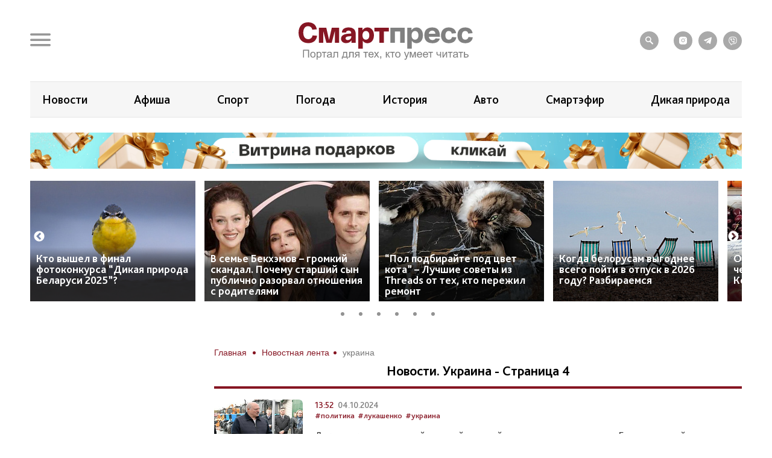

--- FILE ---
content_type: text/html; charset=UTF-8
request_url: https://smartpress.by/tags/%EF%BF%BD%EF%BF%BD%EF%BF%BD%EF%BF%BD%EF%BF%BD%EF%BF%BD%EF%BF%BD%EF%BF%BD%EF%BF%BD%EF%BF%BD%EF%BF%BD%EF%BF%BD%EF%BF%BD%EF%BF%BD%EF%BF%BD%EF%BF%BD%EF%BF%BD%EF%BF%BD%EF%BF%BD%EF%BF%BD%EF%BF%BD%EF%BF%BD%EF%BF%BD%EF%BF%BD%EF%BF%BD%EF%BF%BD%EF%BF%BD%EF%BF%BD%EF%BF%BD%EF%BF%BD%EF%BF%BD%EF%BF%BD%EF%BF%BD%EF%BF%BD%EF%BF%BD%EF%BF%BD%EF%BF%BD%EF%BF%BD%EF%BF%BD%EF%BF%BD%EF%BF%BD%EF%BF%BD/?TAG=%D1%83%D0%BA%D1%80%D0%B0%D0%B8%D0%BD%D0%B0&PAGEN_2=4
body_size: 20411
content:

<!DOCTYPE html>
<html lang="ru">
<head>
    <meta charset="utf-8">
    <meta http-equiv="X-UA-Compatible" content="IE=edge">
    <meta name="viewport" content="width=device-width, initial-scale=1, shrink-to-fit=no">
	<meta name="facebook-domain-verification" content="db58tud7vrrt0j3ur12ocvrxma5s40" />
    <title>Украина | Последние и свежие новости Беларуси и мира</title>


    <style>.top-box,
.top-box-row,
.top-box-row .col-md-12 {
    width: 100%;
}
.top-box-row a {
    display: block;

    position: relative;
    padding-bottom: 12%;
}

.top-box-row a picture {
    position: absolute;
    top: 0;
    left: 0;
    right: 0;
    bottom: 0;
}
.top-box-row a picture img {
    width: 100%;
}</style><meta name="description" content="⭐ Последние новости Беларуси и мира сегодня по теме «Украина» на сайте smartpress.by. ✅ Лента главных новостей в реальном времени. ⏩ Читать свежие независимые новости Беларуси" />
<meta name="robots" content="index, follow" />
<link href="/bitrix/css/main/grid/pagenavigation.min.css?16655091552034" type="text/css"  rel="stylesheet" />
<link href="/bitrix/js/slam.cookie/style.css?17187233397996" type="text/css"  rel="stylesheet" />
<link href="/bitrix/cache/css/s1/sp/template_317d4e85ba41189f8a20097749169062/template_317d4e85ba41189f8a20097749169062_v1.css?1765886824175106" type="text/css"  data-template-style="true" rel="stylesheet" />
<link rel="canonical" href="https://smartpress.by/tags/������������������������������������������/" />
<meta name="zen-verification" content="GSHui8iPFrWCK5SP6oPJOqgHZSouyWZus9dpywmWnI5NiUUMvzVJoL65RuMDt4mu" />



    <link rel="apple-touch-icon" sizes="180x180" href="/apple-touch-icon.png">
    <link rel="icon" type="image/png" sizes="32x32" href="/favicon-32x32.png">
    <link rel="icon" type="image/png" sizes="16x16" href="/favicon-16x16.png">
    <link rel="manifest" href="/site.webmanifest">

    <link rel="preload" href="/local/templates/sp/fonts/icons/icomoon.woff" as="font" type="font/woff" crossorigin="anonymous">
    <link rel="preload" href="/local/templates/sp/fonts/BlissPro-Bold.woff2" as="font" type="font/woff2" crossorigin="anonymous">
    <link rel="preload" href="/local/templates/sp/fonts/BlissPro.woff2" as="font" type="font/woff2" crossorigin="anonymous">
    <link rel="preload" href="/local/templates/sp/fonts/BlissPro-Medium.woff2" as="font" type="font/woff2" crossorigin="anonymous">


    <meta property="og:type" content="article">
    <meta property='og:image' content=''/>
    <meta property="og:title" content="Украина | Последние и свежие новости Беларуси и мира"/>
    <meta property="og:description" content="⭐ Последние новости Беларуси и мира сегодня по теме «Украина» на сайте smartpress.by. ✅ Лента главных новостей в реальном времени. ⏩ Читать свежие независимые новости Беларуси" />
    <meta name="twitter:card" content="summary_large_image" />
    <meta name="twitter:image" content="" />
    <meta name="twitter:description" content="⭐ Последние новости Беларуси и мира сегодня по теме «Украина» на сайте smartpress.by. ✅ Лента главных новостей в реальном времени. ⏩ Читать свежие независимые новости Беларуси">
    
    <style>@font-face{font-family:'icomoon';src:url("/local/templates/sp/fonts/icons/icomoon.eot");src:local('icomoon'),url("/local/templates/sp/fonts/icons/icomoon.woff") format('woff'),url("/local/templates/sp/fonts/icons/icomoon.ttf") format('truetype'),url("/local/templates/sp/fonts/icons/icomoon.eot") format('embedded-opentype'),url("/local/templates/sp/fonts/icons/icomoon.svg") format('svg');font-weight:400;font-style:normal;font-display:swap}@font-face{font-family:'Bliss Pro';src:local('Bliss Pro'),url("/local/templates/sp/fonts/BlissPro-Bold.woff2") format('woff2'),url("/local/templates/sp/fonts/BlissPro-Bold.woff") format('woff');font-weight:700;font-style:normal;font-display:swap}@font-face{font-family:'Bliss Pro';src:local('Bliss Pro'),url("/local/templates/sp/fonts/BlissPro-Medium.woff2") format('woff2'),url("/local/templates/sp/fonts/BlissPro-Medium.woff") format('woff');font-weight:500;font-style:normal;font-display:swap}@font-face{font-family:'Bliss Pro';src:local('Bliss Pro'),url("/local/templates/sp/fonts/BlissPro.woff2") format('woff2'),url("/local/templates/sp/fonts/BlissPro.woff") format('woff');font-weight:400;font-style:normal;font-display:swap}</style>
    <!--adfox-->
    
                	        
        <div id="adfox_Fullscreen_mobile_nonpersonalized"></div>
        <div id="adfox_Fullscreen_desktop_nonpersonalized"></div>
        <div id="adfox_Overlay_nonpersonalized"></div>

            </head>
<body>


<!-- Facebook Pixel Code -->
<noscript>
    <img alt="qw" height="1" width="1" style="display:none" src="https://www.facebook.com/tr?id=1556385791409155&ev=PageView&noscript=1" />
</noscript>

<!-- End Facebook Pixel Code -->

<div id="panel"></div>
<div id="main" class="">

        
    		<div class="top-box d-none d-lg-block" id="TopBox">
    <div class="top-box-row row">
		    </div>
</div>		<div class="top-box d-lg-block" id="TopBox">
		<div class="top-box-row row">
			<div class="col-md-12">
			


            			</div>
		</div>
	</div>
	
    <!--HEADER-->
    <header id="header">
		<div class="header-bg"></div>
        <!--MENU-->
        <div class="menu-box">
            <div class="menu-box-overlow"></div>
			
<div class="menu-box-content submenu-3">
	<div class="close_menu_btn_wrap">
		<div class="close_menu_btn"></div>
	</div>

    
<ul class="menu">
                  <li class="item_1">
                                        <a href="/news/" aria-label="Новости">
                            <span class="box-icon">
                                <i class="icon-news"></i>
                            </span>
                           Новости                       </a>
                                            </li>
               <li class="item_1">
                                        <a href="/important/" aria-label="Важное">
                            <span class="box-icon">
                                <i class="icon-news"></i>
                            </span>
                           Важное                       </a>
                                            </li>
               <li class="item_1">
                                        <a href="/idea/" aria-label="Проекты">
                            <span class="box-icon">
                                <i class="icon-idea"></i>
                            </span>
                           Проекты                       </a>
                                                    <div class="submenu-inner">
                        <ul class="menu_level_2 list-reset">
                                                                                               <li class="item_2"><a href="/idea/biznes/">Бизнес</a></li>
                                
                                                                                                <li class="item_2"><a href="/idea/tekhnologii/">Технологии</a></li>
                                
                                                                                                <li class="item_2"><a href="/idea/smartideya/">Среда обитания</a></li>
                                
                                                                                                <li class="item_2"><a href="/idea/avto/">Авто</a></li>
                                
                                                                                                <li class="item_2"><a href="/idea/art/">Арт</a></li>
                                
                                                                                                <li class="item_2"><a href="/idea/vkus/">Вкус</a></li>
                                
                                                                                                <li class="item_2"><a href="/idea/zoo/">Дикая природа</a></li>
                                
                                                                                                <li class="item_2"><a href="/idea/dom/">Дом</a></li>
                                
                                                                                                <li class="item_2"><a href="/idea/zdorove/">Здоровье</a></li>
                                
                                                                                                <li class="item_2"><a href="/idea/istoriya/">История</a></li>
                                
                                                                                                <li class="item_2"><a href="/idea/laboratoriya-budushchego/">Лаборатория будущего</a></li>
                                
                                                                                                <li class="item_2"><a href="/idea/lyudi/">Люди</a></li>
                                
                                                                                                <li class="item_2"><a href="/idea/nedvizhimost/">Недвижимость</a></li>
                                
                                                                                                <li class="item_2"><a href="/idea/obrazovanie/">Образование</a></li>
                                
                                                                                                <li class="item_2"><a href="/idea/rebenok/">Ребёнок</a></li>
                                
                                                                                                <li class="item_2"><a href="/tags/сад-огород/">Сад&amp;Огород</a></li>
                                
                                                                                                <li class="item_2"><a href="/idea/sport/">Спорт</a></li>
                                
                                                                                                <li class="item_2"><a href="/idea/fashion-club/">Стиль</a></li>
                                
                                                                                                <li class="item_2"><a href="/idea/tsifrovoy-resurs/">Цифровой ресурс</a></li>
                                
                                                                                                <li class="item_2"><a href="/tags/туризм%20и%20отдых/">Туризм и отдых</a></li>
                                
                            
                        </ul>
                    </div>
                            </li>
               <li class="item_1">
                                        <a href="/stream/" aria-label="Смартэфир">
                            <span class="box-icon">
                                <i class="icon-ether"></i>
                            </span>
                           Смартэфир                       </a>
                                            </li>
               <li class="item_1">
                                        <a href="https://afisha.smartpress.by/" aria-label="Афиша">
                            <span class="box-icon">
                                <i class=""></i>
                            </span>
                           Афиша                       </a>
                                            </li>
               <li class="item_1">
                                        <a href="/interview/" aria-label="Интервью">
                            <span class="box-icon">
                                <i class="icon-micro"></i>
                            </span>
                           Интервью                       </a>
                                            </li>
               <li class="item_1">
                                        <a href="/about/" aria-label="О нас">
                            <span class="box-icon">
                                <i class="icon-news"></i>
                            </span>
                           О нас                       </a>
                                            </li>
               <li class="item_1">
                                        <a href="/about/smi/" aria-label="СМИ о нас">
                            <span class="box-icon">
                                <i class="icon-news"></i>
                            </span>
                           СМИ о нас                       </a>
                                            </li>
               <li class="item_1">
                                        <a href="/telegram-bot/" aria-label="Телеграм-бот">
                            <span class="box-icon">
                                <i class=""></i>
                            </span>
                           Телеграм-бот                       </a>
                                            </li>
               <li class="item_1">
                                        <a href="/search/" aria-label="поиск">
                            <span class="box-icon">
                                <i class="icon-search"></i>
                            </span>
                           поиск                       </a>
                                            </li>
    </ul>


</div>        </div>
        <!--END MENU-->
        <div class="header-top">
            <div class="header-top-left">
                <div class="header-menu-main">
                    <a href="#" class="open-menu">
                        <i class="icon-menu"></i>
                    </a>
                </div>
                <div class="header-link">
                                    </div>
            </div>
            <div class="logo">
                                    <a href="/">
                                        <img src="/local/templates/sp/img/sp_logo.svg?q" width="304" alt="SP">
                                    </a>
                            </div>
            <div class="header-top-right">
                <ul class="header-social">
                    <li style="margin-right: 15px;"><a href="/search/"><i class="icon-search"></i></a></li>

                    <li><a onclick="yaCounter67455547.reachGoal('ig')" href="https://www.instagram.com/smartpress.by/" target="_blank"><i class="icon-instagram"></i></a></li>
                    <li><a onclick="yaCounter67455547.reachGoal('tg')" href="https://t.me/smartpress" target="_blank"><i class="icon-telegram"></i></a></li>
					<li><a href="https://invite.viber.com/?g2=AQA2usmv%2FMCoAk3ztc70TD5jZzMi3Z%2BS6GTJFnxMwZEo%2BerMYVeiGFeOOenINRwm&lang=ru" target="_blank"><i class="icon-viber"></i></a></li>

                                    </ul>
            </div>
        </div>


        <div class="header-bottom header-tags  ">
            <div class="header-bottom-box">

                
<ul class="header-navogation ">

	        <li><a href="/news/">Новости</a></li>
		
	        <li><a href="https://afisha.smartpress.by/">Афиша</a></li>
		
	        <li><a href="/tags/спорт/">Спорт</a></li>
		
	        <li><a href="/tags/прогноз%20погоды/">Погода</a></li>
		
	        <li><a href="/idea/istoriya/">История</a></li>
		
	        <li><a href="https://smartpress.by/idea/avto/">Авто</a></li>
		
	        <li><a href="/stream/">Смартэфир</a></li>
		
	        <li><a href="/idea/zoo/">Дикая природа</a></li>
		

</ul>
            </div>
        </div>


                        <div class="header-bottom ">
                <div class="header-bottom-box main-banner 97704" id="bx_651765591_97704">
                    <a class="click__ajax_cnt" href="/vitrina-podarkov/" target="_blank">
                    <picture>
                        <source srcset="/upload/slam.image/iblock/06a/ywlply33su97l0jzgd6kixfhex4fwvot/1180_680_1/3-_2_-_1_-90.png" media="(min-width: 576px)"/>
                        <source srcset="/upload/slam.image/iblock/702/mawtiudcffr72331l734veuqj4d2hl6o/380_400_1/2-_2_-_1_-90.png" media="(min-width: 0px)"/>
                        <img src="/upload/slam.image/iblock/702/mawtiudcffr72331l734veuqj4d2hl6o/380_400_1/2-_2_-_1_-90.png" alt="Главный слайдер"/>
                    </picture>
                    </a>
                </div>
            </div>
		



		
    <div class="header-bottoms-news--desktop">
        <div class="header-bottom-news">

                            <div id="bx_1373509569_103003" class="header-bottom-news__element">
                    <a href="https://smartpress.by/idea/zoo/usataya-sinitsa-s-khoroshey-rastyazhkoy-i-potseluy-zolotistykh-shchurok-kto-voshel-v-final-fotokonku/">
                        <img src="/upload/resize_cache/iblock/d41/6lhqpmtf0nnjnfbk4lp2xt0gk9v28g9x/275_200_2/Astalavista-_2_.jpg" alt="Кто вышел в финал фотоконкурса “Дикая природа Беларуси 2025”?">
                    </a>
                    <span class="header-bottom-news__element-title">
                        <a class="header-bottom-news__element-title-link" href="https://smartpress.by/idea/zoo/usataya-sinitsa-s-khoroshey-rastyazhkoy-i-potseluy-zolotistykh-shchurok-kto-voshel-v-final-fotokonku/">
                            Кто вышел в финал фотоконкурса “Дикая природа Беларуси 2025”?                        </a>
                    </span>
                </div>

                            <div id="bx_1373509569_103704" class="header-bottom-news__element">
                    <a href="https://smartpress.by/news/ya-bolshe-ne-budu-molchat-v-seme-bekkhemov-gromkiy-skandal-pochemu-starshiy-syn-publichno-razorval-o/">
                        <img src="/upload/resize_cache/iblock/caa/ojja8ymswogtlpk2i5i955b56qyek2o0/275_200_2/mem-viktoriya.jpg" alt="В семье Бекхэмов – громкий скандал. Почему старший сын публично разорвал отношения с родителями">
                    </a>
                    <span class="header-bottom-news__element-title">
                        <a class="header-bottom-news__element-title-link" href="https://smartpress.by/news/ya-bolshe-ne-budu-molchat-v-seme-bekkhemov-gromkiy-skandal-pochemu-starshiy-syn-publichno-razorval-o/">
                            В семье Бекхэмов – громкий скандал. Почему старший сын публично разорвал отношения с родителями                        </a>
                    </span>
                </div>

                            <div id="bx_1373509569_103703" class="header-bottom-news__element">
                    <a href="https://smartpress.by/news/kak-ne-voznenavidet-sobstvennyy-remont-poleznyy-gayd-ot-perezhivshikh-eto-bedstvie-/">
                        <img src="/upload/resize_cache/iblock/774/j5egas1pv095chj47oakknu6q7jiqbqh/275_200_2/pol_pod_tsvet_kota.png" alt="“Пол подбирайте под цвет кота” – Лучшие советы из Threads от тех, кто пережил ремонт">
                    </a>
                    <span class="header-bottom-news__element-title">
                        <a class="header-bottom-news__element-title-link" href="https://smartpress.by/news/kak-ne-voznenavidet-sobstvennyy-remont-poleznyy-gayd-ot-perezhivshikh-eto-bedstvie-/">
                            “Пол подбирайте под цвет кота” – Лучшие советы из Threads от тех, кто пережил ремонт                        </a>
                    </span>
                </div>

                            <div id="bx_1373509569_103663" class="header-bottom-news__element">
                    <a href="https://smartpress.by/news/v-kakie-3-mesyatsa-belorusam-vygodnee-vsego-poyti-v-otpusk-v-2026-godu-razbiraemsya/">
                        <img src="/upload/resize_cache/iblock/734/7clwtt3yviwyo72vv9b3j2hqg03v2hja/275_200_2/Izmeneniya_2023_goda_Otpusknye.jpg" alt="Когда белорусам выгоднее всего пойти в отпуск в 2026 году? Разбираемся">
                    </a>
                    <span class="header-bottom-news__element-title">
                        <a class="header-bottom-news__element-title-link" href="https://smartpress.by/news/v-kakie-3-mesyatsa-belorusam-vygodnee-vsego-poyti-v-otpusk-v-2026-godu-razbiraemsya/">
                            Когда белорусам выгоднее всего пойти в отпуск в 2026 году? Разбираемся                        </a>
                    </span>
                </div>

                            <div id="bx_1373509569_103636" class="header-bottom-news__element">
                    <a href="https://smartpress.by/news/ot-khurmy-za-3-rublya-do-chereshni-za-250-chto-proiskhodit-s-tsenami-na-komarovke-v-yanvare/">
                        <img src="/upload/resize_cache/iblock/dd0/2a70xkxi8a6ewehz5l31tsacixj24uz1/275_200_2/komarovka.png" alt="От хурмы за 3 рубля до черешни за 250: что с ценами на Комаровке в январе">
                    </a>
                    <span class="header-bottom-news__element-title">
                        <a class="header-bottom-news__element-title-link" href="https://smartpress.by/news/ot-khurmy-za-3-rublya-do-chereshni-za-250-chto-proiskhodit-s-tsenami-na-komarovke-v-yanvare/">
                            От хурмы за 3 рубля до черешни за 250: что с ценами на Комаровке в январе                        </a>
                    </span>
                </div>

                            <div id="bx_1373509569_103538" class="header-bottom-news__element">
                    <a href="https://www.instagram.com/p/DTm6orFDCdO/?img_index=1">
                        <img src="/upload/resize_cache/iblock/31b/x1x0q1hef08ok3xbhya0mupfhfyg6ghc/275_200_2/2-_4_.png" alt="Где послушать самую мурашечную музыку? Симфонические концерты зимы">
                    </a>
                    <span class="header-bottom-news__element-title">
                        <a class="header-bottom-news__element-title-link" href="https://www.instagram.com/p/DTm6orFDCdO/?img_index=1">
                            Где послушать самую мурашечную музыку? Симфонические концерты зимы                        </a>
                    </span>
                </div>

            
        </div>
    </div>


    <div class="header-bottoms-news--mobile">
        <div class="header-bottom-news header-bottoms-news__mobile">
                            <div class="header-bottom-news__element" >
                    <a href="https://smartpress.by/idea/zoo/usataya-sinitsa-s-khoroshey-rastyazhkoy-i-potseluy-zolotistykh-shchurok-kto-voshel-v-final-fotokonku/">
                    <img class="lazy-img"
                        src="[data-uri]"
                        data-src="/upload/resize_cache/iblock/d41/6lhqpmtf0nnjnfbk4lp2xt0gk9v28g9x/275_200_2/Astalavista-_2_.jpg" alt="Кто вышел в финал фотоконкурса “Дикая природа Беларуси 2025”?">
                    </a>
                    <span class="header-bottom-news__element-title">
                        <a class="header-bottom-news__element-title-link" href="https://smartpress.by/idea/zoo/usataya-sinitsa-s-khoroshey-rastyazhkoy-i-potseluy-zolotistykh-shchurok-kto-voshel-v-final-fotokonku/">
                            Кто вышел в финал фотоконкурса “Дикая природа Беларуси 2025”?                        </a>
                    </span>
                </div>
                            <div class="header-bottom-news__element" >
                    <a href="https://smartpress.by/news/ya-bolshe-ne-budu-molchat-v-seme-bekkhemov-gromkiy-skandal-pochemu-starshiy-syn-publichno-razorval-o/">
                    <img class="lazy-img"
                        src="[data-uri]"
                        data-src="/upload/resize_cache/iblock/caa/ojja8ymswogtlpk2i5i955b56qyek2o0/275_200_2/mem-viktoriya.jpg" alt="В семье Бекхэмов – громкий скандал. Почему старший сын публично разорвал отношения с родителями">
                    </a>
                    <span class="header-bottom-news__element-title">
                        <a class="header-bottom-news__element-title-link" href="https://smartpress.by/news/ya-bolshe-ne-budu-molchat-v-seme-bekkhemov-gromkiy-skandal-pochemu-starshiy-syn-publichno-razorval-o/">
                            В семье Бекхэмов – громкий скандал. Почему старший сын публично разорвал отношения с родителями                        </a>
                    </span>
                </div>
                            <div class="header-bottom-news__element" >
                    <a href="https://smartpress.by/news/kak-ne-voznenavidet-sobstvennyy-remont-poleznyy-gayd-ot-perezhivshikh-eto-bedstvie-/">
                    <img class="lazy-img"
                        src="[data-uri]"
                        data-src="/upload/resize_cache/iblock/774/j5egas1pv095chj47oakknu6q7jiqbqh/275_200_2/pol_pod_tsvet_kota.png" alt="“Пол подбирайте под цвет кота” – Лучшие советы из Threads от тех, кто пережил ремонт">
                    </a>
                    <span class="header-bottom-news__element-title">
                        <a class="header-bottom-news__element-title-link" href="https://smartpress.by/news/kak-ne-voznenavidet-sobstvennyy-remont-poleznyy-gayd-ot-perezhivshikh-eto-bedstvie-/">
                            “Пол подбирайте под цвет кота” – Лучшие советы из Threads от тех, кто пережил ремонт                        </a>
                    </span>
                </div>
                            <div class="header-bottom-news__element" >
                    <a href="https://smartpress.by/news/v-kakie-3-mesyatsa-belorusam-vygodnee-vsego-poyti-v-otpusk-v-2026-godu-razbiraemsya/">
                    <img class="lazy-img"
                        src="[data-uri]"
                        data-src="/upload/resize_cache/iblock/734/7clwtt3yviwyo72vv9b3j2hqg03v2hja/275_200_2/Izmeneniya_2023_goda_Otpusknye.jpg" alt="Когда белорусам выгоднее всего пойти в отпуск в 2026 году? Разбираемся">
                    </a>
                    <span class="header-bottom-news__element-title">
                        <a class="header-bottom-news__element-title-link" href="https://smartpress.by/news/v-kakie-3-mesyatsa-belorusam-vygodnee-vsego-poyti-v-otpusk-v-2026-godu-razbiraemsya/">
                            Когда белорусам выгоднее всего пойти в отпуск в 2026 году? Разбираемся                        </a>
                    </span>
                </div>
                            <div class="header-bottom-news__element" >
                    <a href="https://smartpress.by/news/ot-khurmy-za-3-rublya-do-chereshni-za-250-chto-proiskhodit-s-tsenami-na-komarovke-v-yanvare/">
                    <img class="lazy-img"
                        src="[data-uri]"
                        data-src="/upload/resize_cache/iblock/dd0/2a70xkxi8a6ewehz5l31tsacixj24uz1/275_200_2/komarovka.png" alt="От хурмы за 3 рубля до черешни за 250: что с ценами на Комаровке в январе">
                    </a>
                    <span class="header-bottom-news__element-title">
                        <a class="header-bottom-news__element-title-link" href="https://smartpress.by/news/ot-khurmy-za-3-rublya-do-chereshni-za-250-chto-proiskhodit-s-tsenami-na-komarovke-v-yanvare/">
                            От хурмы за 3 рубля до черешни за 250: что с ценами на Комаровке в январе                        </a>
                    </span>
                </div>
                            <div class="header-bottom-news__element" >
                    <a href="https://www.instagram.com/p/DTm6orFDCdO/?img_index=1">
                    <img class="lazy-img"
                        src="[data-uri]"
                        data-src="/upload/resize_cache/iblock/31b/x1x0q1hef08ok3xbhya0mupfhfyg6ghc/275_200_2/2-_4_.png" alt="Где послушать самую мурашечную музыку? Симфонические концерты зимы">
                    </a>
                    <span class="header-bottom-news__element-title">
                        <a class="header-bottom-news__element-title-link" href="https://www.instagram.com/p/DTm6orFDCdO/?img_index=1">
                            Где послушать самую мурашечную музыку? Симфонические концерты зимы                        </a>
                    </span>
                </div>
            
        </div>
    </div>

    </header>
    <!--CONTENT-->
    <main class="content test">

        <div class="content-box">

        


    <div class="column">
    <div class="column-content stream-column">
            <div id="adfox_banner_all_befor_news_desktop_nonpersonalized"></div>
        <div id="adfox_300x300_before_all_news_nonpersonalized"></div>
    

    <div class="breadcrumb"><ul class="breadcrumb__list"><li class="breadcrumb__item">
                        <a class="breadcrumb__link" href="/" title="Главная" >
                        <span>Главная</span>

                        </a>
                        </li><li class="breadcrumb__item">
                        <a class="breadcrumb__link" href="/news/" title="Новостная лента" >
                        <span>Новостная лента</span>

                        </a>
                        </li><li class="breadcrumb__item">
<span class="breadcrumb__link" title="украина">
<span itemprop="name" >украина</span></ul></div>
    <h1>Новости. Украина - Страница 4</h1>




    <style>
        h1 {
            font-size: 2.2rem;
            font-weight: bold;
            font-size: 2.2rem;
            font-weight: bold;
            color: #000;
            text-align: center;
            border-bottom: 0.4rem solid #861623;
            padding: 0 0 1.4rem;
            margin: -2rem 0 1.8rem;
        }
    </style>


    

	<div class="news-line">
		<ul class="list-event">
            				<li>
					<div class="event row">
                                                    <div class="col-sm-auto">
                                <a href="/news/76263/" class="img-box">
                                    <img class="lazy-img" src="[data-uri]"
                                         data-src="/upload/resize_cache/iblock/14b/zn28q585y5g18j42kfd5cx6iek1a2s29/275_200_2/0135_1.jpg" alt="фде">
                                </a>
                            </div>
                        						<div class="col-sm">
							<div class="event-data row">
								<div class="col-auto">
									<div class="event-data-box">
										<div class="time">13:52</div>
										<div class="date">04.10.2024</div>
									</div>
								</div>

																	<div class="col-auto">
										<div class="event-tags">
																							<a href="/tags/политика/">#политика</a>
																							<a href="/tags/лукашенко/">#лукашенко</a>
																							<a href="/tags/украина/">#украина</a>
											
										</div>
									</div>
															</div>

							<p><a href="/news/76263/">Лукашенко назвал своей главной задачей не допустить втягивания Беларуси в войну</a></p>
						</div>
					</div>
				</li>
            							<li>
					<div class="event row">
                                                    <div class="col-sm-auto">
                                <a href="/news/75052/" class="img-box">
                                    <img class="lazy-img" src="[data-uri]"
                                         data-src="/upload/resize_cache/iblock/b85/n0jbv06t5vfsajw1lyzdy61441zuw8c3/275_200_2/V-Belarus-privezli-plennykh_-kotorykh-Ukraina-peredala-Rossii.png" alt="фде">
                                </a>
                            </div>
                        						<div class="col-sm">
							<div class="event-data row">
								<div class="col-auto">
									<div class="event-data-box">
										<div class="time">15:38</div>
										<div class="date">14.09.2024</div>
									</div>
								</div>

																	<div class="col-auto">
										<div class="event-tags">
																							<a href="/tags/общество/">#общество</a>
																							<a href="/tags/минобороны/">#минобороны</a>
																							<a href="/tags/россия/">#россия</a>
																							<a href="/tags/украина/">#украина</a>
																							<a href="/tags/беларусь/">#беларусь</a>
											
										</div>
									</div>
															</div>

							<p><a href="/news/75052/">В Беларусь привезли пленных, которых Украина передала России</a></p>
						</div>
					</div>
				</li>
            							<li>
					<div class="event row">
                                                    <div class="col-sm-auto">
                                <a href="/news/74421/" class="img-box">
                                    <img class="lazy-img" src="[data-uri]"
                                         data-src="/upload/resize_cache/iblock/6aa/q6orwqw60pe0i9ft4g9h6xk135yfzceb/275_200_2/Glava-MID-Ukrainy-Kuleba-podal-v-otstavku.png" alt="фде">
                                </a>
                            </div>
                        						<div class="col-sm">
							<div class="event-data row">
								<div class="col-auto">
									<div class="event-data-box">
										<div class="time">10:16</div>
										<div class="date">04.09.2024</div>
									</div>
								</div>

																	<div class="col-auto">
										<div class="event-tags">
																							<a href="/tags/политика/">#политика</a>
																							<a href="/tags/украина/">#украина</a>
																							<a href="/tags/мид/">#мид</a>
											
										</div>
									</div>
															</div>

							<p><a href="/news/74421/">Глава МИД Украины Кулеба подал в отставку</a></p>
						</div>
					</div>
				</li>
            							<li>
					<div class="event row">
                                                    <div class="col-sm-auto">
                                <a href="/news/74419/" class="img-box">
                                    <img class="lazy-img" src="[data-uri]"
                                         data-src="/upload/resize_cache/iblock/986/box3aruwwj195u1kmgcnz2ubk4lp0w55/275_200_2/Ukraina-reshila-vydelit-uchastok-granitsy-s-Belarusyu-iz-zony-otchuzhdeniya.-CHto-eto-znachit.png" alt="фде">
                                </a>
                            </div>
                        						<div class="col-sm">
							<div class="event-data row">
								<div class="col-auto">
									<div class="event-data-box">
										<div class="time">09:32</div>
										<div class="date">04.09.2024</div>
									</div>
								</div>

																	<div class="col-auto">
										<div class="event-tags">
																							<a href="/tags/политика/">#политика</a>
																							<a href="/tags/украина/">#украина</a>
																							<a href="/tags/беларусь/">#беларусь</a>
																							<a href="/tags/граница/">#граница</a>
											
										</div>
									</div>
															</div>

							<p><a href="/news/74419/">Украина решила выделить участок границы с Беларусью из зоны отчуждения. Что это значит?</a></p>
						</div>
					</div>
				</li>
            							<li>
					<div class="event row">
                                                    <div class="col-sm-auto">
                                <a href="/news/74290/" class="img-box">
                                    <img class="lazy-img" src="[data-uri]"
                                         data-src="/upload/resize_cache/iblock/335/zmkjly1le9d2g1v6m1hc451gh0shedqo/275_200_2/Stalo-izvestno-o-zarazhenii-ukrainskikh-voennykh-superbakteriyami.png" alt="фде">
                                </a>
                            </div>
                        						<div class="col-sm">
							<div class="event-data row">
								<div class="col-auto">
									<div class="event-data-box">
										<div class="time">03:01</div>
										<div class="date">02.09.2024</div>
									</div>
								</div>

																	<div class="col-auto">
										<div class="event-tags">
																							<a href="/tags/общество/">#общество</a>
																							<a href="/tags/украина/">#украина</a>
																							<a href="/tags/медицина/">#медицина</a>
											
										</div>
									</div>
															</div>

							<p><a href="/news/74290/">В ранах бойцов ВСУ вывелись неубиваемые супербактерии — The Times</a></p>
						</div>
					</div>
				</li>
            							<li>
					<div class="event row">
                                                    <div class="col-sm-auto">
                                <a href="/news/73755/" class="img-box">
                                    <img class="lazy-img" src="[data-uri]"
                                         data-src="/upload/resize_cache/iblock/c25/ucfo6iw9e1quv8eghc1dawo4czr8pqtf/275_200_2/Drugoy-alternativy-net_-Lukashenko-obratilsya-k-ukraintsam.jpg" alt="фде">
                                </a>
                            </div>
                        						<div class="col-sm">
							<div class="event-data row">
								<div class="col-auto">
									<div class="event-data-box">
										<div class="time">09:29</div>
										<div class="date">24.08.2024</div>
									</div>
								</div>

																	<div class="col-auto">
										<div class="event-tags">
																							<a href="/tags/политика/">#политика</a>
																							<a href="/tags/беларусь/">#беларусь</a>
																							<a href="/tags/украина/">#украина</a>
																							<a href="/tags/лукашенко/">#лукашенко</a>
											
										</div>
									</div>
															</div>

							<p><a href="/news/73755/">&quot;Другой альтернативы нет&quot;: Лукашенко обратился к украинцам </a></p>
						</div>
					</div>
				</li>
            							<li>
					<div class="event row">
                                                    <div class="col-sm-auto">
                                <a href="/news/72982/" class="img-box">
                                    <img class="lazy-img" src="[data-uri]"
                                         data-src="/upload/resize_cache/iblock/139/x0uj4viyghew23t0uwqa3k5e8unc3ong/275_200_2/ukraina-tanki.jpg" alt="фде">
                                </a>
                            </div>
                        						<div class="col-sm">
							<div class="event-data row">
								<div class="col-auto">
									<div class="event-data-box">
										<div class="time">17:51</div>
										<div class="date">12.08.2024</div>
									</div>
								</div>

																	<div class="col-auto">
										<div class="event-tags">
																							<a href="/tags/политика/">#политика</a>
																							<a href="/tags/украина/">#украина</a>
																							<a href="/tags/граница/">#граница</a>
											
										</div>
									</div>
															</div>

							<p><a href="/news/72982/">Украина прокомментировала переброску Беларусью военной техники к границе</a></p>
						</div>
					</div>
				</li>
            							<li>
					<div class="event row">
                                                    <div class="col-sm-auto">
                                <a href="/news/72884/" class="img-box">
                                    <img class="lazy-img" src="[data-uri]"
                                         data-src="/upload/resize_cache/iblock/84d/jox9iqsxngst8bzcb4s9j9hn18k0flyc/275_200_2/Belorusskie-tankisty-vydvinulis-k-granitse-s-Ukrainoy.jpg" alt="фде">
                                </a>
                            </div>
                        						<div class="col-sm">
							<div class="event-data row">
								<div class="col-auto">
									<div class="event-data-box">
										<div class="time">10:27</div>
										<div class="date">11.08.2024</div>
									</div>
								</div>

																	<div class="col-auto">
										<div class="event-tags">
																							<a href="/tags/общество/">#общество</a>
																							<a href="/tags/минобороны/">#минобороны</a>
																							<a href="/tags/беларусь/">#беларусь</a>
																							<a href="/tags/украина/">#украина</a>
											
										</div>
									</div>
															</div>

							<p><a href="/news/72884/">Белорусские танкисты выдвигаются к границе с Украиной</a></p>
						</div>
					</div>
				</li>
            							<li>
					<div class="event row">
                                                    <div class="col-sm-auto">
                                <a href="/news/72850/" class="img-box">
                                    <img class="lazy-img" src="[data-uri]"
                                         data-src="/upload/resize_cache/iblock/14f/qgsic7e85mcrmrkzkn0jldviqz5czcdk/275_200_2/KHrenie-i-bespilotnkii.jpg" alt="фде">
                                </a>
                            </div>
                        						<div class="col-sm">
							<div class="event-data row">
								<div class="col-auto">
									<div class="event-data-box">
										<div class="time">13:55</div>
										<div class="date">10.08.2024</div>
									</div>
								</div>

																	<div class="col-auto">
										<div class="event-tags">
																							<a href="/tags/политика/">#политика</a>
																							<a href="/tags/минобороны/">#минобороны</a>
																							<a href="/tags/украина/">#украина</a>
											
										</div>
									</div>
															</div>

							<p><a href="/news/72850/">Беларусь усилит группировки войск на границе с Украиной — Минобороны</a></p>
						</div>
					</div>
				</li>
            							<li>
					<div class="event row">
                                                    <div class="col-sm-auto">
                                <a href="/news/72843/" class="img-box">
                                    <img class="lazy-img" src="[data-uri]"
                                         data-src="/upload/resize_cache/iblock/52c/9tick8dtd8yhow4l1ny097jp1ot274nf/275_200_2/Lukashenko-i-bespilotniki.jpg" alt="фде">
                                </a>
                            </div>
                        						<div class="col-sm">
							<div class="event-data row">
								<div class="col-auto">
									<div class="event-data-box">
										<div class="time">12:07</div>
										<div class="date">10.08.2024</div>
									</div>
								</div>

																	<div class="col-auto">
										<div class="event-tags">
																							<a href="/tags/политика/">#политика</a>
																							<a href="/tags/лукашенко/">#лукашенко</a>
																							<a href="/tags/украина/">#украина</a>
											
										</div>
									</div>
															</div>

							<p><a href="/news/72843/"> Лукашенко: над Беларусью сбиты украинские &quot;ударные беспилотники&quot;</a></p>
						</div>
					</div>
				</li>
            							<li>
					<div class="event row">
                                                    <div class="col-sm-auto">
                                <a href="/news/71194/" class="img-box">
                                    <img class="lazy-img" src="[data-uri]"
                                         data-src="/upload/resize_cache/iblock/a2f/3cbzdmkd9qz9bx0t9na45u4oy300jqyi/275_200_2/Lukashenko-predlozhil-diplomaticheski-uregulirovat-otnosheniya-s-Polshey-i-Litvoy.jpg" alt="фде">
                                </a>
                            </div>
                        						<div class="col-sm">
							<div class="event-data row">
								<div class="col-auto">
									<div class="event-data-box">
										<div class="time">15:33</div>
										<div class="date">16.07.2024</div>
									</div>
								</div>

																	<div class="col-auto">
										<div class="event-tags">
																							<a href="/tags/политика/">#политика</a>
																							<a href="/tags/лукашенко/">#лукашенко</a>
																							<a href="/tags/беларусь/">#беларусь</a>
																							<a href="/tags/украина/">#украина</a>
																							<a href="/tags/польша/">#польша</a>
																							<a href="/tags/литва/">#литва</a>
											
										</div>
									</div>
															</div>

							<p><a href="/news/71194/">Лукашенко предложил дипломатически урегулировать отношения с Польшей и Литвой</a></p>
						</div>
					</div>
				</li>
            							<li>
					<div class="event row">
                                                    <div class="col-sm-auto">
                                <a href="/news/71014/" class="img-box">
                                    <img class="lazy-img" src="[data-uri]"
                                         data-src="/upload/resize_cache/iblock/1d8/32gv3i638n6f19ifesmpkv7aqgrivc8s/275_200_2/luninets.jpg" alt="фде">
                                </a>
                            </div>
                        						<div class="col-sm">
							<div class="event-data row">
								<div class="col-auto">
									<div class="event-data-box">
										<div class="time">19:28</div>
										<div class="date">13.07.2024</div>
									</div>
								</div>

																	<div class="col-auto">
										<div class="event-tags">
																							<a href="/tags/политика/">#политика</a>
																							<a href="/tags/лукашенко/">#лукашенко</a>
																							<a href="/tags/граница/">#граница</a>
																							<a href="/tags/украина/">#украина</a>
																							<a href="/tags/войска/">#войска</a>
											
										</div>
									</div>
															</div>

							<p><a href="/news/71014/">Лукашенко заявил о ликвидации напряженности на границе с Украиной и поручил отвести войска</a></p>
						</div>
					</div>
				</li>
            							<li>
					<div class="event row">
                                                    <div class="col-sm-auto">
                                <a href="/news/70288/" class="img-box">
                                    <img class="lazy-img" src="[data-uri]"
                                         data-src="/upload/resize_cache/iblock/ae4/91qpw41ckqd4n1qk2ivf27cgdnebkz1c/275_200_2/agl_parad2.jpg" alt="фде">
                                </a>
                            </div>
                        						<div class="col-sm">
							<div class="event-data row">
								<div class="col-auto">
									<div class="event-data-box">
										<div class="time">10:09</div>
										<div class="date">03.07.2024</div>
									</div>
								</div>

																	<div class="col-auto">
										<div class="event-tags">
																							<a href="/tags/политика/">#политика</a>
																							<a href="/tags/лукашенко/">#лукашенко</a>
																							<a href="/tags/украина/">#украина</a>
																							<a href="/tags/оборона/">#оборона</a>
											
										</div>
									</div>
															</div>

							<p><a href="/news/70288/">Лукашенко: после обострения обстановки на границе в военкоматы обратились тысячи добровольцев</a></p>
						</div>
					</div>
				</li>
                                                <div id="adfox_100x250_tags_desktop_nonpersonalized"></div>
                    <div id="adfox_300x300_tags_mobile_nonpersonalized"></div>

                                                        							<li>
					<div class="event row">
                                                    <div class="col-sm-auto">
                                <a href="/news/69647/" class="img-box">
                                    <img class="lazy-img" src="[data-uri]"
                                         data-src="/upload/resize_cache/iblock/10d/sr05qcudeo38gsczd2r8me6xjju1rhn6/275_200_2/Pri-obstrele-Sevastopolya-pogibli-tri-cheloveka_-iz-nikh-_-dvoe-detey.jpg" alt="фде">
                                </a>
                            </div>
                        						<div class="col-sm">
							<div class="event-data row">
								<div class="col-auto">
									<div class="event-data-box">
										<div class="time">15:59</div>
										<div class="date">23.06.2024</div>
									</div>
								</div>

																	<div class="col-auto">
										<div class="event-tags">
																							<a href="/tags/общество/">#общество</a>
																							<a href="/tags/происшествия/">#происшествия</a>
																							<a href="/tags/россия/">#россия</a>
																							<a href="/tags/украина/">#украина</a>
											
										</div>
									</div>
															</div>

							<p><a href="/news/69647/">При обстреле Севастополя ATACMS погибли три человека, из них – двое детей, более 100 – пострадали </a></p>
						</div>
					</div>
				</li>
            							<li>
					<div class="event row">
                                                    <div class="col-sm-auto">
                                <a href="/news/68200/" class="img-box">
                                    <img class="lazy-img" src="[data-uri]"
                                         data-src="/upload/resize_cache/iblock/7c8/ftda2bvjijzcgae4c49w2k08o25y0x7s/275_200_2/V-Litve-zayavili-o-prave-Ukrainy-nanesti-udary-po-territorii-Belarusi.PNG" alt="фде">
                                </a>
                            </div>
                        						<div class="col-sm">
							<div class="event-data row">
								<div class="col-auto">
									<div class="event-data-box">
										<div class="time">18:03</div>
										<div class="date">31.05.2024</div>
									</div>
								</div>

																	<div class="col-auto">
										<div class="event-tags">
																							<a href="/tags/политика/">#политика</a>
																							<a href="/tags/украина/">#украина</a>
																							<a href="/tags/беларусь/">#беларусь</a>
																							<a href="/tags/литва/">#литва</a>
											
										</div>
									</div>
															</div>

							<p><a href="/news/68200/">В Литве заявили о праве Украины нанести удары по территории Беларуси</a></p>
						</div>
					</div>
				</li>
            							<li>
					<div class="event row">
                                                    <div class="col-sm-auto">
                                <a href="/news/66737/" class="img-box">
                                    <img class="lazy-img" src="[data-uri]"
                                         data-src="/upload/resize_cache/iblock/344/asfvy0a3ha76skzfyjju62wi02v8sxcz/275_200_2/Zelenskiy-uvolil-Zaluzhnogo-so-sluzhby-po-sostoyaniyu-zdorovya.PNG" alt="фде">
                                </a>
                            </div>
                        						<div class="col-sm">
							<div class="event-data row">
								<div class="col-auto">
									<div class="event-data-box">
										<div class="time">16:07</div>
										<div class="date">09.05.2024</div>
									</div>
								</div>

																	<div class="col-auto">
										<div class="event-tags">
																							<a href="/tags/политика/">#политика</a>
																							<a href="/tags/украина/">#украина</a>
																							<a href="/tags/залужный/">#залужный</a>
											
										</div>
									</div>
															</div>

							<p><a href="/news/66737/">Зеленский уволил Залужного со службы по состоянию здоровья</a></p>
						</div>
					</div>
				</li>
            							<li>
					<div class="event row">
                                                    <div class="col-sm-auto">
                                <a href="/news/65991/" class="img-box">
                                    <img class="lazy-img" src="[data-uri]"
                                         data-src="/upload/resize_cache/iblock/0df/8ovelwg0sg1emj6y0cl88gs1zmlm7uat/275_200_2/V-GPK-rasskazali-o-narusheniyakh-granitsy-Belarusi-so-storony-Ukrainy.PNG" alt="фде">
                                </a>
                            </div>
                        						<div class="col-sm">
							<div class="event-data row">
								<div class="col-auto">
									<div class="event-data-box">
										<div class="time">16:41</div>
										<div class="date">27.04.2024</div>
									</div>
								</div>

																	<div class="col-auto">
										<div class="event-tags">
																							<a href="/tags/общество/">#общество</a>
																							<a href="/tags/гпк/">#гпк</a>
																							<a href="/tags/беларусь/">#беларусь</a>
																							<a href="/tags/украина/">#украина</a>
											
										</div>
									</div>
															</div>

							<p><a href="/news/65991/">В ГПК рассказали о нарушениях границы Беларуси со стороны Украины – активная разведка, провокации и оскорбления</a></p>
						</div>
					</div>
				</li>
            							<li>
					<div class="event row">
                                                    <div class="col-sm-auto">
                                <a href="/news/65833/" class="img-box">
                                    <img class="lazy-img" src="[data-uri]"
                                         data-src="/upload/resize_cache/iblock/311/f6w1stvjqjh2rpp54s8jzem7401ccksb/275_200_2/Miny..jpg" alt="фде">
                                </a>
                            </div>
                        						<div class="col-sm">
							<div class="event-data row">
								<div class="col-auto">
									<div class="event-data-box">
										<div class="time">11:44</div>
										<div class="date">25.04.2024</div>
									</div>
								</div>

																	<div class="col-auto">
										<div class="event-tags">
																							<a href="/tags/политика/">#политика</a>
																							<a href="/tags/лукашенко/">#лукашенко</a>
																							<a href="/tags/украина/">#украина</a>
																							<a href="/tags/переговоры/">#переговоры</a>
											
										</div>
									</div>
															</div>

							<p><a href="/news/65833/">Лукашенко предложил &quot;сыграть вничью&quot; в Украине</a></p>
						</div>
					</div>
				</li>
            							<li>
					<div class="event row">
                                                    <div class="col-sm-auto">
                                <a href="/news/65802/" class="img-box">
                                    <img class="lazy-img" src="[data-uri]"
                                         data-src="/upload/resize_cache/iblock/7b2/dv3rkzqq0fa5obgr8hy7v4lfib0mu3yy/275_200_2/Bayden-podpisal-zakon-o-pomoshchi-Ukraine.jpg" alt="фде">
                                </a>
                            </div>
                        						<div class="col-sm">
							<div class="event-data row">
								<div class="col-auto">
									<div class="event-data-box">
										<div class="time">18:15</div>
										<div class="date">24.04.2024</div>
									</div>
								</div>

																	<div class="col-auto">
										<div class="event-tags">
																							<a href="/tags/политика/">#политика</a>
																							<a href="/tags/сша/">#сша</a>
																							<a href="/tags/украина/">#украина</a>
											
										</div>
									</div>
															</div>

							<p><a href="/news/65802/">Байден подписал закон о помощи Украине</a></p>
						</div>
					</div>
				</li>
            							<li>
					<div class="event row">
                                                    <div class="col-sm-auto">
                                <a href="/news/65744/" class="img-box">
                                    <img class="lazy-img" src="[data-uri]"
                                         data-src="/upload/resize_cache/iblock/d55/fqubj04cla7axj3fmvndlnxsix334d45/275_200_2/kongress_usa.jpg" alt="фде">
                                </a>
                            </div>
                        						<div class="col-sm">
							<div class="event-data row">
								<div class="col-auto">
									<div class="event-data-box">
										<div class="time">08:06</div>
										<div class="date">24.04.2024</div>
									</div>
								</div>

																	<div class="col-auto">
										<div class="event-tags">
																							<a href="/tags/политика/">#политика</a>
																							<a href="/tags/сша/">#сша</a>
																							<a href="/tags/украина/">#украина</a>
																							<a href="/tags/военная помощь/">#военная помощь</a>
											
										</div>
									</div>
															</div>

							<p><a href="/news/65744/">Сенат США окончательно утвердил пакет помощи Украине, Израилю и Тайваню</a></p>
						</div>
					</div>
				</li>
            							<li>
					<div class="event row">
                                                    <div class="col-sm-auto">
                                <a href="/news/65078/" class="img-box">
                                    <img class="lazy-img" src="[data-uri]"
                                         data-src="/upload/resize_cache/iblock/8f1/r02ba8ib70j358z5m68bhxrq6e1k9pf0/275_200_2/Lukashenko-vyskazalsya-o-mirnom-protsesse-po-Ukraine.PNG" alt="фде">
                                </a>
                            </div>
                        						<div class="col-sm">
							<div class="event-data row">
								<div class="col-auto">
									<div class="event-data-box">
										<div class="time">21:47</div>
										<div class="date">11.04.2024</div>
									</div>
								</div>

																	<div class="col-auto">
										<div class="event-tags">
																							<a href="/tags/политика/">#политика</a>
																							<a href="/tags/лукашенко/">#лукашенко</a>
																							<a href="/tags/украина/">#украина</a>
																							<a href="/tags/россия/">#россия</a>
											
										</div>
									</div>
															</div>

							<p><a href="/news/65078/">&quot;Сегодня есть все, чтобы сесть и договариваться&quot;. Лукашенко высказался о мирном процессе по Украине </a></p>
						</div>
					</div>
				</li>
            							<li>
					<div class="event row">
                                                    <div class="col-sm-auto">
                                <a href="/news/65066/" class="img-box">
                                    <img class="lazy-img" src="[data-uri]"
                                         data-src="/upload/resize_cache/iblock/6f3/944fd401qa3krinx9i4rkjub1kcsm8nv/275_200_2/Lukashenko-otvetil_-nuzhna-li-Belarusi-sanitarnaya-zona-na-granitse-s-Ukrainoy.PNG" alt="фде">
                                </a>
                            </div>
                        						<div class="col-sm">
							<div class="event-data row">
								<div class="col-auto">
									<div class="event-data-box">
										<div class="time">19:59</div>
										<div class="date">11.04.2024</div>
									</div>
								</div>

																	<div class="col-auto">
										<div class="event-tags">
																							<a href="/tags/политика/">#политика</a>
																							<a href="/tags/лукашенко/">#лукашенко</a>
																							<a href="/tags/украина/">#украина</a>
											
										</div>
									</div>
															</div>

							<p><a href="/news/65066/">Лукашенко ответил, нужна ли Беларуси санитарная зона на границе с Украиной</a></p>
						</div>
					</div>
				</li>
            							<li>
					<div class="event row">
                                                    <div class="col-sm-auto">
                                <a href="/news/63993/" class="img-box">
                                    <img class="lazy-img" src="[data-uri]"
                                         data-src="/upload/resize_cache/iblock/a80/v95ps4u6puurl426ksgn978oe2vvq4vm/275_200_2/artefakt.png" alt="фде">
                                </a>
                            </div>
                        						<div class="col-sm">
							<div class="event-data row">
								<div class="col-auto">
									<div class="event-data-box">
										<div class="time">03:43</div>
										<div class="date">25.03.2024</div>
									</div>
								</div>

																	<div class="col-auto">
										<div class="event-tags">
																							<a href="/tags/общество/">#общество</a>
																							<a href="/tags/наука/">#наука</a>
																							<a href="/tags/археология/">#археология</a>
																							<a href="/tags/украина/">#украина</a>
											
										</div>
									</div>
															</div>

							<p><a href="/news/63993/">В Украине найдены древние каменные орудия возрастом более 1 млн лет</a></p>
						</div>
					</div>
				</li>
            							<li>
					<div class="event row">
                                                    <div class="col-sm-auto">
                                <a href="/news/62681/" class="img-box">
                                    <img class="lazy-img" src="[data-uri]"
                                         data-src="/upload/resize_cache/iblock/d19/s95r6avwbvv1g1yhv1esjdzo0byzkklx/275_200_2/Norvegiya-i-Ukraina.jpg" alt="фде">
                                </a>
                            </div>
                        						<div class="col-sm">
							<div class="event-data row">
								<div class="col-auto">
									<div class="event-data-box">
										<div class="time">19:16</div>
										<div class="date">01.03.2024</div>
									</div>
								</div>

																	<div class="col-auto">
										<div class="event-tags">
																							<a href="/tags/политика/">#политика</a>
																							<a href="/tags/украина/">#украина</a>
																							<a href="/tags/нидерланды/">#нидерланды</a>
											
										</div>
									</div>
															</div>

							<p><a href="/news/62681/">Нидерланды и Украина заключили соглашение по безопасности на 10 лет</a></p>
						</div>
					</div>
				</li>
            							<li>
					<div class="event row">
                                                    <div class="col-sm-auto">
                                <a href="/news/62323/" class="img-box">
                                    <img class="lazy-img" src="[data-uri]"
                                         data-src="/upload/resize_cache/iblock/f7f/lv32l2izuyx224ajlfzm5h9lmaqyi8zv/275_200_2/Ukraina-Kanada-Italiya.PNG" alt="фде">
                                </a>
                            </div>
                        						<div class="col-sm">
							<div class="event-data row">
								<div class="col-auto">
									<div class="event-data-box">
										<div class="time">21:03</div>
										<div class="date">24.02.2024</div>
									</div>
								</div>

																	<div class="col-auto">
										<div class="event-tags">
																							<a href="/tags/политика/">#политика</a>
																							<a href="/tags/украина/">#украина</a>
																							<a href="/tags/канада/">#канада</a>
																							<a href="/tags/италия/">#италия</a>
											
										</div>
									</div>
															</div>

							<p><a href="/news/62323/">Украина подписала соглашения о гарантиях безопасности с Канадой и Италией</a></p>
						</div>
					</div>
				</li>
            							<li>
					<div class="event row">
                                                    <div class="col-sm-auto">
                                <a href="/news/62278/" class="img-box">
                                    <img class="lazy-img" src="[data-uri]"
                                         data-src="/upload/resize_cache/iblock/8a6/kt7idg8kpsgfzy0zv51hfepjcifszw6u/275_200_2/Daniya-i-Ukraina.PNG" alt="фде">
                                </a>
                            </div>
                        						<div class="col-sm">
							<div class="event-data row">
								<div class="col-auto">
									<div class="event-data-box">
										<div class="time">20:33</div>
										<div class="date">23.02.2024</div>
									</div>
								</div>

																	<div class="col-auto">
										<div class="event-tags">
																							<a href="/tags/политика/">#политика</a>
																							<a href="/tags/дания/">#дания</a>
																							<a href="/tags/украина/">#украина</a>
											
										</div>
									</div>
															</div>

							<p><a href="/news/62278/">Дания и Украина подписали соглашение о безопасности на 10 лет</a></p>
						</div>
					</div>
				</li>
            							<li>
					<div class="event row">
                                                    <div class="col-sm-auto">
                                <a href="/news/61958/" class="img-box">
                                    <img class="lazy-img" src="[data-uri]"
                                         data-src="/upload/resize_cache/iblock/cd3/l0ooyqdxvd3ohifvi00wfaht2yosj4kd/275_200_2/Reuters.jpg" alt="фде">
                                </a>
                            </div>
                        						<div class="col-sm">
							<div class="event-data row">
								<div class="col-auto">
									<div class="event-data-box">
										<div class="time">19:07</div>
										<div class="date">17.02.2024</div>
									</div>
								</div>

																	<div class="col-auto">
										<div class="event-tags">
																							<a href="/tags/политика/">#политика</a>
																							<a href="/tags/g7/">#g7</a>
																							<a href="/tags/украина/">#украина</a>
																							<a href="/tags/россия/">#россия</a>
																							<a href="/tags/санкции/">#санкции</a>
											
										</div>
									</div>
															</div>

							<p><a href="/news/61958/">Главы МИД G7 обязались ужесточать санкции против России</a></p>
						</div>
					</div>
				</li>
            							<li>
					<div class="event row">
                                                    <div class="col-sm-auto">
                                <a href="/news/61949/" class="img-box">
                                    <img class="lazy-img" src="[data-uri]"
                                         data-src="/upload/resize_cache/iblock/d70/r9xynadm9rch7u3wi3z0n97pmikfmzlz/275_200_2/AP.PNG" alt="фде">
                                </a>
                            </div>
                        						<div class="col-sm">
							<div class="event-data row">
								<div class="col-auto">
									<div class="event-data-box">
										<div class="time">17:06</div>
										<div class="date">17.02.2024</div>
									</div>
								</div>

																	<div class="col-auto">
										<div class="event-tags">
																							<a href="/tags/политика/">#политика</a>
																							<a href="/tags/сша/">#сша</a>
																							<a href="/tags/эстония/">#эстония</a>
																							<a href="/tags/украина/">#украина</a>
																							<a href="/tags/россия/">#россия</a>
											
										</div>
									</div>
															</div>

							<p><a href="/news/61949/">США направили Эстонии почти $500 тысяч из &quot;конфискованных российских фондов&quot; – &quot;первый подобный случай&quot;</a></p>
						</div>
					</div>
				</li>
            							<li>
					<div class="event row">
                                                    <div class="col-sm-auto">
                                <a href="/news/61899/" class="img-box">
                                    <img class="lazy-img" src="[data-uri]"
                                         data-src="/upload/resize_cache/iblock/ca9/7ppzn33wtkstipi9mrz9pbdc0b095wcm/275_200_2/AP.PNG" alt="фде">
                                </a>
                            </div>
                        						<div class="col-sm">
							<div class="event-data row">
								<div class="col-auto">
									<div class="event-data-box">
										<div class="time">16:05</div>
										<div class="date">16.02.2024</div>
									</div>
								</div>

																	<div class="col-auto">
										<div class="event-tags">
																							<a href="/tags/политика/">#политика</a>
																							<a href="/tags/германия/">#германия</a>
																							<a href="/tags/украина/">#украина</a>
											
										</div>
									</div>
															</div>

							<p><a href="/news/61899/">Германия и Украина подписали соглашение о гарантиях безопасности</a></p>
						</div>
					</div>
				</li>
            							<li>
					<div class="event row">
                                                    <div class="col-sm-auto">
                                <a href="/news/61878/" class="img-box">
                                    <img class="lazy-img" src="[data-uri]"
                                         data-src="/upload/resize_cache/iblock/9ca/ib2trqgv4snszqkl9sidaliwgd8l2cce/275_200_2/ukraina-granitsa.jpg" alt="фде">
                                </a>
                            </div>
                        						<div class="col-sm">
							<div class="event-data row">
								<div class="col-auto">
									<div class="event-data-box">
										<div class="time">10:28</div>
										<div class="date">16.02.2024</div>
									</div>
								</div>

																	<div class="col-auto">
										<div class="event-tags">
																							<a href="/tags/общество/">#общество</a>
																							<a href="/tags/граница/">#граница</a>
																							<a href="/tags/госпогранкомитет/">#госпогранкомитет</a>
																							<a href="/tags/украина/">#украина</a>
											
										</div>
									</div>
															</div>

							<p><a href="/news/61878/">Более 10 тысяч украинцев прибыло в Беларусь с начала года</a></p>
						</div>
					</div>
				</li>
            							<li>
					<div class="event row">
                                                    <div class="col-sm-auto">
                                <a href="/news/61876/" class="img-box">
                                    <img class="lazy-img" src="[data-uri]"
                                         data-src="/upload/resize_cache/iblock/faa/k3yfb3l0iyum94kb8jlc6qdb22bxgdkm/275_200_2/meditsinskiy-kannabis.png" alt="фде">
                                </a>
                            </div>
                        						<div class="col-sm">
							<div class="event-data row">
								<div class="col-auto">
									<div class="event-data-box">
										<div class="time">09:49</div>
										<div class="date">16.02.2024</div>
									</div>
								</div>

																	<div class="col-auto">
										<div class="event-tags">
																							<a href="/tags/общество/">#общество</a>
																							<a href="/tags/медицина/">#медицина</a>
																							<a href="/tags/каннабис/">#каннабис</a>
																							<a href="/tags/украина/">#украина</a>
											
										</div>
									</div>
															</div>

							<p><a href="/news/61876/">В Украине легализовали медицинский каннабис</a></p>
						</div>
					</div>
				</li>
            					</ul>
        <div>
	
			<div class="s">
			<div class="main-ui-pagination-label"></div>
			<div class="s-list">
											<a class="" href="/tags/������������������������������������������/?TAG=%D1%83%D0%BA%D1%80%D0%B0%D0%B8%D0%BD%D0%B0">1</a>
												<a class="" href="/tags/������������������������������������������/?TAG=%D1%83%D0%BA%D1%80%D0%B0%D0%B8%D0%BD%D0%B0&amp;PAGEN_2=2">2</a>
											<a class="" href="/tags/������������������������������������������/?TAG=%D1%83%D0%BA%D1%80%D0%B0%D0%B8%D0%BD%D0%B0&amp;PAGEN_2=3">3</a>
											<span class=" main-ui-pagination-active">4</span>
											<a class="" href="/tags/������������������������������������������/?TAG=%D1%83%D0%BA%D1%80%D0%B0%D0%B8%D0%BD%D0%B0&amp;PAGEN_2=5">5</a>
											<a class="" href="/tags/������������������������������������������/?TAG=%D1%83%D0%BA%D1%80%D0%B0%D0%B8%D0%BD%D0%B0&amp;PAGEN_2=6">6</a>
												<a class=" main-ui-pagination-dots" href="/tags/������������������������������������������/?TAG=%D1%83%D0%BA%D1%80%D0%B0%D0%B8%D0%BD%D0%B0&amp;PAGEN_2=10">...</a>
												<a class="" href="/tags/������������������������������������������/?TAG=%D1%83%D0%BA%D1%80%D0%B0%D0%B8%D0%BD%D0%B0&amp;PAGEN_2=13">13</a>
								</div>
		</div>


	</div>        	</div>

    <style>
        @media only screen and (max-width: 575px) {
            .news-line .event-data {
                float: none;
            }
        }
    </style>




    </div>


    <div class="column-left d-none d-lg-block">
        <section class="section-inner">
            <div class="side_banners">
                                <div id="adfox_240x400_1_left_desktop_nonpersonalized"></div>
                
                            </div>
                            <div class="title-main">
                    <span><a href="/news/"  style="color:black;">Новости</a></span>
                </div>
            
<ul class="list-event">
	
        <li id="bx_3485106786_103700">             <div class="event row">
                                <div class="col-sm-auto">
                    <a href="/news/sladkaya-gazirovka-pod-pritselom-nevrolog-predupredil-o-riske-dlya-mozga/" class="img-box">
                        <img class="lazy-img" src="[data-uri]" data-src="/upload/slam.image/medialibrary/243/mthfzz4ne84htez8gwhcip4mcc4p4bn8/275_200_2/gazirovka-90.jpg" alt="Сладкая газировка под прицелом: невролог предупредил о риске для мозга">
                    </a>
                </div>
                                <div class="col-sm" style="">
                    <div class="event-data row">
                        <div class="col-auto">
                            <div class="event-data-box">
                                <div class="time">19:27</div>
                                <div class="date">22.01.2026</div>
                            </div>
                        </div>
                        <div class="col-auto">
                            <div class="event-tags">
																                                    <a href="/tags/общество/">#общество</a>
								                                    <a href="/tags/здоровье/">#здоровье</a>
								                                    <a href="/tags/новое в науке/">#новое в науке</a>
																
                            </div>
                        </div>
                    </div>
																                    <p><a href="/news/sladkaya-gazirovka-pod-pritselom-nevrolog-predupredil-o-riske-dlya-mozga/"> Сладкая газировка под прицелом: невролог предупредил о риске для мозга</a></p>
                </div>
            </div>

        </li>
		
        <li id="bx_3485106786_103706">             <div class="event row">
                                <div class="col-sm-auto">
                    <a href="/news/amerikanskaya-kinoakademiya-obyavila-nominantov-na-oskar-lider-spiska-film-uzhasov-s-16-nominatsiyam/" class="img-box">
                        <img class="lazy-img" src="[data-uri]" data-src="/upload/slam.image/iblock/cc1/bxkpeczyyfktgy4p9yfa8vee838pjjmd/275_200_2/oskar-90.png" alt="Американская киноакадемия объявила номинантов на «Оскар». Лидер списка — фильм ужасов с 16 номинациями">
                    </a>
                </div>
                                <div class="col-sm" style="">
                    <div class="event-data row">
                        <div class="col-auto">
                            <div class="event-data-box">
                                <div class="time">19:01</div>
                                <div class="date">22.01.2026</div>
                            </div>
                        </div>
                        <div class="col-auto">
                            <div class="event-tags">
																                                    <a href="/tags/общество/">#общество</a>
								                                    <a href="/tags/оскар/">#оскар</a>
								                                    <a href="/tags/сша/">#сша</a>
																
                            </div>
                        </div>
                    </div>
																                    <p><a href="/news/amerikanskaya-kinoakademiya-obyavila-nominantov-na-oskar-lider-spiska-film-uzhasov-s-16-nominatsiyam/"> Американская киноакадемия объявила номинантов на «Оскар». Лидер списка — фильм ужасов с 16 номинациями</a></p>
                </div>
            </div>

        </li>
		<!--'start_frame_cache_y0XwfU'--><!--'end_frame_cache_y0XwfU'-->		
        <li id="bx_3485106786_103705">             <div class="event row">
                                <div class="col-sm-auto">
                    <a href="/news/podarok-dorozhe-259-rubley-s-etogo-goda-v-belarusi-s-suvenirov-s-meropriyatiy-mogut-vzyat-nalog/" class="img-box">
                        <img class="lazy-img" src="[data-uri]" data-src="/upload/slam.image/medialibrary/9d5/fuy4k6w6dhf6dhmhy7z4k7o4s24ip1sm/275_200_2/nalogi-90.jpg" alt="Подарок дороже 259 рублей? С этого года в Беларуси с сувениров с мероприятий могут взять налог">
                    </a>
                </div>
                                <div class="col-sm" style="">
                    <div class="event-data row">
                        <div class="col-auto">
                            <div class="event-data-box">
                                <div class="time">18:32</div>
                                <div class="date">22.01.2026</div>
                            </div>
                        </div>
                        <div class="col-auto">
                            <div class="event-tags">
																                                    <a href="/tags/общество/">#общество</a>
								                                    <a href="/tags/налоги/">#налоги</a>
								                                    <a href="/tags/сувениры/">#сувениры</a>
								                                    <a href="/tags/беларусь/">#беларусь</a>
																
                            </div>
                        </div>
                    </div>
																                    <p><a href="/news/podarok-dorozhe-259-rubley-s-etogo-goda-v-belarusi-s-suvenirov-s-meropriyatiy-mogut-vzyat-nalog/"> Подарок дороже 259 рублей? С этого года в Беларуси с сувениров с мероприятий могут взять налог</a></p>
                </div>
            </div>

        </li>
		
        <li id="bx_3485106786_103702">             <div class="event row">
                                <div class="col-sm-auto">
                    <a href="/news/minobrazovaniya-izmenilo-vstupitelnye-ekzameny-komu-ne-nuzhno-budet-sdavat-inostrannyy-yazyk/" class="img-box">
                        <img class="lazy-img" src="[data-uri]" data-src="/upload/slam.image/medialibrary/692/61qd4lgezvssi6cjzuxho7qnlrptf2r3/275_200_2/abiturientv-tselevoe-napravlenie-90.jpg" alt="Минобразования Беларуси изменило вступительные экзамены: кому не нужно будет сдавать иностранный язык и не только">
                    </a>
                </div>
                                <div class="col-sm" style="">
                    <div class="event-data row">
                        <div class="col-auto">
                            <div class="event-data-box">
                                <div class="time">18:08</div>
                                <div class="date">22.01.2026</div>
                            </div>
                        </div>
                        <div class="col-auto">
                            <div class="event-tags">
																                                    <a href="/tags/общество/">#общество</a>
								                                    <a href="/tags/образование/">#образование</a>
								                                    <a href="/tags/экзамены/">#экзамены</a>
								                                    <a href="/tags/беларусь/">#беларусь</a>
																
                            </div>
                        </div>
                    </div>
																                    <p><a href="/news/minobrazovaniya-izmenilo-vstupitelnye-ekzameny-komu-ne-nuzhno-budet-sdavat-inostrannyy-yazyk/"> Минобразования Беларуси изменило вступительные экзамены: кому не нужно будет сдавать иностранный язык и не только</a></p>
                </div>
            </div>

        </li>
		
        <li id="bx_3485106786_103594">             <div class="event row">
                                <div class="col-sm-auto">
                    <a href="/news/che-mesto-mozhno-li-parkovatsya-u-zaryadnykh-stantsiy-vo-dvore-i-obyazany-li-zhiltsy-osvobozhdat-ikh/" class="img-box">
                        <img class="lazy-img" src="[data-uri]" data-src="/upload/slam.image/iblock/884/spj8qiszr6o77rfsld9ou5usmm21epod/275_200_2/ChatGPT-Image-20-yanv.-2026-g._-13_23_27-90.png" alt="Чье место? Можно ли парковаться у зарядных станций во дворе и обязаны ли жильцы освобождать их">
                    </a>
                </div>
                                <div class="col-sm" style="">
                    <div class="event-data row">
                        <div class="col-auto">
                            <div class="event-data-box">
                                <div class="time">17:43</div>
                                <div class="date">22.01.2026</div>
                            </div>
                        </div>
                        <div class="col-auto">
                            <div class="event-tags">
																                                    <a href="/tags/мы выяснили/">#мы выяснили</a>
								                                    <a href="/tags/паркова/">#паркова</a>
								                                    <a href="/tags/зарядка/">#зарядка</a>
								                                    <a href="/tags/гаи/">#гаи</a>
								                                    <a href="/tags/минская область/">#минская область</a>
																
                            </div>
                        </div>
                    </div>
																                    <p><a href="/news/che-mesto-mozhno-li-parkovatsya-u-zaryadnykh-stantsiy-vo-dvore-i-obyazany-li-zhiltsy-osvobozhdat-ikh/"> Чье место? Можно ли парковаться у зарядных станций во дворе и обязаны ли жильцы освобождать их</a></p>
                </div>
            </div>

        </li>
		
        <li id="bx_3485106786_103698">             <div class="event row">
                                <div class="col-sm-auto">
                    <a href="/news/gryaznye-fapy-i-pustye-aptechki-chto-eshchye-obnaruzhila-prokuratura-v-meduchrezhdeniyakh-mogilevshch/" class="img-box">
                        <img class="lazy-img" src="[data-uri]" data-src="/upload/slam.image/medialibrary/e83/l31to064d028tiek5g6p2lq8gxh3anqk/275_200_2/prokuratura-proverila-meduchrezhdeniya-90.jpg" alt="Грязные ФАПы и пустые аптечки: что ещё обнаружила прокуратура в медучреждениях Могилевщины">
                    </a>
                </div>
                                <div class="col-sm" style="">
                    <div class="event-data row">
                        <div class="col-auto">
                            <div class="event-data-box">
                                <div class="time">17:20</div>
                                <div class="date">22.01.2026</div>
                            </div>
                        </div>
                        <div class="col-auto">
                            <div class="event-tags">
																                                    <a href="/tags/общество/">#общество</a>
								                                    <a href="/tags/медицина/">#медицина</a>
								                                    <a href="/tags/проверки/">#проверки</a>
								                                    <a href="/tags/прокуратура/">#прокуратура</a>
								                                    <a href="/tags/могилевская область/">#могилевская область</a>
																
                            </div>
                        </div>
                    </div>
																                    <p><a href="/news/gryaznye-fapy-i-pustye-aptechki-chto-eshchye-obnaruzhila-prokuratura-v-meduchrezhdeniyakh-mogilevshch/"> Грязные ФАПы и пустые аптечки: что ещё обнаружила прокуратура в медучреждениях Могилевщины</a></p>
                </div>
            </div>

        </li>
		
        <li id="bx_3485106786_103697">             <div class="event row">
                                <div class="col-sm-auto">
                    <a href="/news/ne-assistent-a-mozg-mashiny-volvo-predstavila-ex60-pervyy-elektromobil-s-ii-google-gemini/" class="img-box">
                        <img class="lazy-img" src="[data-uri]" data-src="/upload/slam.image/medialibrary/6e6/lkexekpnljw53kfbb6a2pm5wnpbzkyww/275_200_2/volvo-90.jpg" alt="Не ассистент, а “мозг” машины: Volvo представила EX60 – первый электромобиль с ИИ Google Gemini">
                    </a>
                </div>
                                <div class="col-sm" style="">
                    <div class="event-data row">
                        <div class="col-auto">
                            <div class="event-data-box">
                                <div class="time">16:54</div>
                                <div class="date">22.01.2026</div>
                            </div>
                        </div>
                        <div class="col-auto">
                            <div class="event-tags">
																                                    <a href="/tags/экономика/">#экономика</a>
								                                    <a href="/tags/автомобили/">#автомобили</a>
								                                    <a href="/tags/ии/">#ии</a>
								                                    <a href="/tags/volvo/">#volvo</a>
																
                            </div>
                        </div>
                    </div>
																                    <p><a href="/news/ne-assistent-a-mozg-mashiny-volvo-predstavila-ex60-pervyy-elektromobil-s-ii-google-gemini/"> Не ассистент, а “мозг” машины: Volvo представила EX60 – первый электромобиль с ИИ Google Gemini</a></p>
                </div>
            </div>

        </li>
		
        <li id="bx_3485106786_103695">             <div class="event row">
                                <div class="col-sm-auto">
                    <a href="/news/gde-v-belarusi-eshche-udaryat-sibirskie-25-s-sinoptiki-izmenili-prognoz-po-ottepeli/" class="img-box">
                        <img class="lazy-img" src="[data-uri]" data-src="/upload/slam.image/iblock/078/hjqg9ks7uriu118dha5pa9vw1to6bpwz/275_200_2/chelovek-pri-silnykh-morozakh-90.jpg" alt="Где в Беларуси еще ударят “сибирские” -25°С? Синоптики изменили прогноз по оттепели">
                    </a>
                </div>
                                <div class="col-sm" style="">
                    <div class="event-data row">
                        <div class="col-auto">
                            <div class="event-data-box">
                                <div class="time">16:25</div>
                                <div class="date">22.01.2026</div>
                            </div>
                        </div>
                        <div class="col-auto">
                            <div class="event-tags">
																                                    <a href="/tags/общество/">#общество</a>
								                                    <a href="/tags/погода/">#погода</a>
								                                    <a href="/tags/прогноз погоды/">#прогноз погоды</a>
								                                    <a href="/tags/морозы/">#морозы</a>
																
                            </div>
                        </div>
                    </div>
																                    <p><a href="/news/gde-v-belarusi-eshche-udaryat-sibirskie-25-s-sinoptiki-izmenili-prognoz-po-ottepeli/"> Где в Беларуси еще ударят “сибирские” -25°С? Синоптики изменили прогноз по оттепели</a></p>
                </div>
            </div>

        </li>
		</ul>

            			<div class="sticky-container">
				<div class="y-banner-fixed side_banners sticky-banner" >
				                    <div class="link-main-box">
                        <a href="/news/" class="link-main">Еще новости</a>
                    </div>
                                    <!--Кнопку положить сюда-->
					<div id="adfox_240x400_2_left_desktop"></div>
					<div id="adfox_240x400_2_left_desktop_nonpersonalized"></div>
				</div>
			</div>
        </section>

        <!--'start_frame_cache_2DJmFo'--><!--'end_frame_cache_2DJmFo'-->
                <div id="M746845ScriptRootC1239758"></div>


    </div>
    </div>

			<div class="top-box d-lg-block" id="TopBox">
		<div class="top-box-row2 row">
			<div class="col-md-12">
                <div class="long_banner">
                                            <div id="adfox_100x250_bottom_all_desktop_nonpersonalized"></div>
                                    </div>
                                    <div id="adfox_300x300_all_bottom_mobile_nonpersonalized"></div>
                			</div>


		</div>
	</div>
</div>

		
</main>
<div id="adfox_Overlay" style="max-height: 100px;"></div>

    <footer id="footer">
    <div class="footer-box">
        <div class="footer-top row">
            <div class="col-md-auto">
                <div class="logo-footer">
                                            <a href="/">
                                                <img class="lazy-img"
                             src="[data-uri]"
                             data-src="/local/templates/sp/img/sp_logo.svg?q" width="215" alt="SP">
                                            </a>
                                    </div>
            </div>
							

<div class="footer-top__footer-menu">
    <div class="footer-top__footer-menu-block">
        <p class="footer-top__footer-menu-title">

        </p>
        <ul class="footer-top__footer-menu-list">
            <li class="footer-top__footer-menu-list">
                <a class="footer-top__footer-menu-link" href="/about/">
                    О "Смартпресс"
                </a>
            </li>
            <li class="footer-top__footer-menu-list">
                <a class="footer-top__footer-menu-link" href="/about/#edition">
                    Редакция
                </a>
            </li>
            <li class="footer-top__footer-menu-list">
                <a class="footer-top__footer-menu-link" href="/about/#connection">
                    Связь с редакцией
                </a>
            </li>

        </ul>
    </div>
<div class="footer-top__footer-menu-block">
        <p class="footer-top__footer-menu-title">

        </p>
            <li class="footer-top__footer-menu-list">
                <a class="footer-top__footer-menu-link" href="/politika-zashchity-personalnykh-dannykh/">
                    Политика<br>конфиденциальности
                </a>
            </li>
<li class="footer-top__footer-menu-list">
                <a class="footer-top__footer-menu-link" href="/about/#materials">
                    Использование <br>материалов
                </a>
            </li>
<li class="footer-top__footer-menu-list">
                <a class="footer-top__footer-menu-link" href="/ispolzovaniya-cookie/">
                    Политика использования сookie-файлов
                </a>
            </li>
            <li class="footer-top__footer-menu-list">
                <div class="footer-top__footer-menu-link dop__link"
                     onclick="window.slam.cookieApp.showSettings(true)"><span>Выбор настроек Cookie</span>
                </div>
            </li>

        </ul>
    </div>

    <div class="footer-top__footer-menu-block">
        <p class="footer-top__footer-menu-title">

        </p>
        <ul class="footer-top__footer-menu-list">
                                        <li class="footer-top__footer-menu-list">
                    <a class="footer-top__footer-menu-link" href="/upload/iblock/dc5/vmdkisdhu4f0m5uebb27r3l2m3mdsai9/Mediakit_dekabr2025.pdf.pdf" target="_blank">
                        Медиакит Smartpress.by                    </a>
                </li>
                                <li class="footer-top__footer-menu-list">
                    <a class="footer-top__footer-menu-link" href="/upload/iblock/6c1/yrpq6031r8gbig9ekqph1rsmun1i5cly/Mediakit_Afisha_sentyabr.pdf" target="_blank">
                        Медиакит Afisha.smartpress.by                    </a>
                </li>
                                        <li class="footer-top__footer-menu-list">
                <a class="footer-top__footer-menu-link" href="/reklama/">
                    Нативная реклама
                </a>
            </li>
            <li class="footer-top__footer-menu-list">
                <a class="footer-top__footer-menu-link" href="/">
                    Баннеры
                </a>
            </li>
            <li class="footer-top__footer-menu-list">
                <a class="footer-top__footer-menu-link" href="/reklama/#advertising">
                    Связь с рекламным <br>отделом
                </a>
            </li>
        </ul>
    </div>

</div>
				        </div>

		
        <div class="copy"><b>Copyright &copy; 2026. При использовании, полном или частичном цитировании материалов из ЛЕНТЫ НОВОСТЕЙ данного веб-сайта обязательна активная ссылка на <a href="https://smartpress.by/" target="_blank"> Smartpress.by</a></b>. Использование всех авторских материалов (всех статей, видео и т.д.) допускается в объеме, не превышающем 20% от конкретного материала при наличии гиперссылки. Более 20% - только с разрешения редакции. </div>
        <br>


</footer>
</div>
<div class="popup popup-whith-title" id="p-reg">
    <div class="popup-box">
        <div class="popup-title">
            <a href="#" class="close-popup"><i class="icon-close"></i></a>
            <div class="title">Регистрация</div>
        </div>
        <div class="popup-content">
            <p>«Смартпресс» - самые свежие и интересные новости по всему миру. Регистрируйтесь, и вы сможете просматривать полные статьи материалов.</p>
            <form>
                <div class="form-popup">
                    <label>Имя:</label>
                    <div class="form-element">
                        <input type="text" class="tx" placeholder="Сергей">
                        <span class="text-error">не корректно введен</span>
                    </div>
                    <label>E-mail</label>
                    <div class="form-element">
                        <input type="text" class="tx" placeholder="sergeyVS@inbox.ru">
                        <span class="text-error">не корректно введен</span>
                    </div>
                    <label>Пароль</label>
                    <div class="form-element">
                        <input type="text" class="tx" placeholder="*******">
                        <span class="text-error">не корректно введен</span>
                    </div>
                    <label>Подтвердить пароль</label>
                    <div class="form-element">
                        <input type="text" class="tx" placeholder="*******">
                        <span class="text-error">не корректно введен</span>
                    </div>
                    <div class="form-popup-button">
                        <button class="btn open-popup" data-id-popup="p-thx" type="submit">Зарегистрироваться</button>
                    </div>
                    <div class="form-info">
                        <p>Если вы уже зарегистрированы, то используйте</p>
                        <a href="#" class="link">
                            Вход на сайт
                            <i class="icon-arrow"></i>
                        </a>
                    </div>
                </div>
            </form>
        </div>
    </div>
</div>









<script src="/bitrix/js/slam.cookie/script.js?174014431628179"></script>
<script>document.addEventListener('DOMContentLoaded', () => {
                window.slam.cookieApp.init({
                    expires: 604800,
                    url: '/bitrix/services/main/ajax.php?action=slam%3Acookie.api.InternalData.getSettings&siteId=s1'
                })
            })</script>
<script  src="/bitrix/cache/js/s1/sp/template_a5b396f775e03dec176820937d66fcd7/template_a5b396f775e03dec176820937d66fcd7_v1.js?1765886824222767"></script>


<script>window.yaContextCb = window.yaContextCb || []</script>
<script src="https://yandex.ru/ads/system/context.js" async></script>
<script src="/local/templates/sp/js/slam.analytics.js">
	</script>

<script>

    $('.click__ajax_cnt').on('click', function () {

        $.ajax({
            url: '/include/ajax/cnt_banner.php',
            method: 'post',
            dataType: 'html',
            data: $(this).serialize(),
            success: function(data){

            }
        });

    });

</script>


<script>
                        window.yaContextCb.push(()=>{
                            Ya.adfoxCode.createAdaptive({
                                ownerId: 363764,
                                containerId: 'adfox_100x250_tags_desktop_nonpersonalized',
                                params: {
                                    p1: 'dfbcq',
                                    p2: 'y',
                                    puid27: ''
                                }
                            }, ['desktop', 'tablet'], {
                                tabletWidth: 991,
                                phoneWidth: 768,
                                isAutoReloads: false
                            });

                            Ya.adfoxCode.createAdaptive({
                                ownerId: 363764,
                                containerId: 'adfox_300x300_tags_mobile_nonpersonalized',
                                params: {
                                    p1: 'dfbcz',
                                    p2: 'hius',
                                    puid27: ''
                                }
                            }, ['phone'], {
                                tabletWidth: 991,
                                phoneWidth: 768,
                                isAutoReloads: false
                            });
                        })
                    </script>
<script>
        window.yaContextCb.push(()=>{
            Ya.adfoxCode.createAdaptive({
                ownerId: 363764,
                containerId: 'adfox_300x300_before_all_news_nonpersonalized',
                params: {
                    p1: 'dfnsu',
                    p2: 'hius',
                    puid27: '',
                    cookie-consent-flag = 0
                }
            }, ['phone'], {
                tabletWidth: 991,
                phoneWidth: 768,
                isAutoReloads: false
            })
        });
        window.yaContextCb.push(()=>{
            Ya.adfoxCode.createAdaptive({
                ownerId: 363764,
                containerId: 'adfox_Fullscreen_desktop_nonpersonalized',
                params: {
                    p1: 'dfbck',
                    p2: 'hiuq',
                    puid27: '',
                    cookie-consent-flag = 0
                }
            }, ['desktop', 'tablet', 'phone'], {
                tabletWidth: 991,
                phoneWidth: 768,
                isAutoReloads: false
            });

        Ya.adfoxCode.createAdaptive({
            ownerId: 363764,
            containerId: 'adfox_Fullscreen_mobile_nonpersonalized',
            params: {
                p1: 'dfbcs',
                p2: 'hiuq',
                puid27: '',
                cookie-consent-flag = 0
            }
        }, ['phone'], {
            tabletWidth: 991,
            phoneWidth: 768,
            isAutoReloads: false
        });

        Ya.adfoxCode.createAdaptive({
            ownerId: 363764,
            containerId: 'adfox_banner_all_befor_news_desktop_nonpersonalized',
            params: {
                p1: 'dfbcg',
                p2: 'y',
                puid27: '',
                cookie-consent-flag = 0
            }
        }, ['desktop', 'tablet'], {
            tabletWidth: 991,
            phoneWidth: 768,
            isAutoReloads: false
        });

        Ya.adfoxCode.createAdaptive({
            ownerId: 363764,
            containerId: 'adfox_240x400_2_left_desktop_nonpersonalized',
            params: {
                p1: 'dfbci',
                p2: 'hiut',
                puid27: '',
                cookie-consent-flag = 0
            }
        }, ['desktop', 'tablet'], {
            tabletWidth: 991,
            phoneWidth: 768,
            isAutoReloads: false
        });

        Ya.adfoxCode.createAdaptive({
            ownerId: 363764,
            containerId: 'adfox_Overlay_nonpersonalized',
            params: {
                p1: 'dfbcr',
                p2: 'hius',
                puid27: '',
                cookie-consent-flag = 0
            }
        }, ['phone'], {
            tabletWidth: 991,
            phoneWidth: 768,
            isAutoReloads: false
        });





        Ya.adfoxCode.createAdaptive({
            ownerId: 363764,
            containerId: 'adfox_300x300_all_bottom_mobile_nonpersonalized',
            params: {
                p1: 'dfbcw',
                p2: 'hius',
                puid27: '',
                cookie-consent-flag = 0
            }
        }, ['phone'], {
            tabletWidth: 991,
            phoneWidth: 768,
            isAutoReloads: false
        });

        });



        window.yaContextCb.push(()=>{
            Ya.adfoxCode.createAdaptive({
                ownerId: 363764,
                containerId: 'adfox_240x400_1_left_desktop_nonpersonalized',
                params: {
                    p1: 'dfbcj',
                    p2: 'hiut',
                    puid27: '',
                    cookie-consent-flag = 0
                }
            }, ['desktop', 'tablet'], {
                tabletWidth: 991,
                phoneWidth: 768,
                isAutoReloads: false
            });

        });
        //*/

        window.yaContextCb.push(()=>{
            Ya.adfoxCode.createAdaptive({
                ownerId: 363764,
                containerId: 'adfox_100x250_bottom_all_desktop_nonpersonalized',
                params: {
                    p1: 'dfbcn',
                    p2: 'y',
                    puid27: '',
                    cookie-consent-flag = 0
                }
            }, ['desktop', 'tablet'], {
                tabletWidth: 991,
                phoneWidth: 768,
                isAutoReloads: false
            })
        });







        // index page
        window.yaContextCb.push(()=>{
            Ya.adfoxCode.createAdaptive({
                ownerId: 363764,
                containerId: 'adfox_100x250_middle1_main_desktop_nonpersonalized',
                params: {
                    p1: 'dfbcp',
                    p2: 'y',
                    puid27: '',
                    cookie-consent-flag = 0
                }
            }, ['desktop', 'tablet'], {
                tabletWidth: 991,
                phoneWidth: 768,
                isAutoReloads: false
            });

        Ya.adfoxCode.createAdaptive({
            ownerId: 363764,
            containerId: 'adfox_300x300_main_business_nonpersonalized',
            params: {
                p1: 'dfbcx',
                p2: 'hius',
                puid27: '',
                cookie-consent-flag = 0
            }
        }, ['phone'], {
            tabletWidth: 991,
            phoneWidth: 768,
            isAutoReloads: false
        });

        Ya.adfoxCode.createAdaptive({
            ownerId: 363764,
            containerId: 'adfox_300x300_main_intervu_nonpersonalized',
            params: {
                p1: 'dfbcy',
                p2: 'hius',
                puid27: '',
                cookie-consent-flag = 0
            }
        }, ['phone'], {
            tabletWidth: 991,
            phoneWidth: 768,
            isAutoReloads: false
        });

        });


    </script>

<script type="text/javascript" >
	$( document ).ready(function() {

		new LazyLoad({
			elements_selector: ".lazy-img",
			threshold: .25
		});

        //*/
	});
</script>

<script>
	const stickyContainer = document.querySelector('.sticky-container');
	const stickyBanner = document.querySelector('.sticky-banner');

	if (stickyContainer && stickyBanner) {
		// Получаем начальные координаты блока
		const initialOffset = stickyContainer.getBoundingClientRect();
		const initialLeft = initialOffset.left;
		const initialTop = initialOffset.top;

		// Функция для проверки положения и применения стилей
		function handleScroll() {
			const scrollTop = window.pageYOffset || document.documentElement.scrollTop;
			const containerRect = stickyContainer.getBoundingClientRect();

			// Проверяем, достигли ли мы точки фиксации (100px от верха)
			if (containerRect.top <= 120) {
				stickyBanner.style.position = 'fixed';
				stickyBanner.style.top = '120px';
				stickyBanner.style.left = `${initialLeft}px`;
				stickyBanner.style.width = `${containerRect.width}px`;
			} else {
				// Возвращаем исходное положение
				stickyBanner.style.position = '';
				stickyBanner.style.top = '';
				stickyBanner.style.left = '';
				stickyBanner.style.width = '';
			}
		}

		// Добавляем обработчик скролла
		window.addEventListener('scroll', handleScroll);

		// Вызываем при загрузке страницы
		handleScroll();
	}

</script>


<script>

    if($(window).width() > 990){ // на мобайл не нужно

        setInterval(() => {


                $("#adfox_240x400_2_left_desktop_nonpersonalized").html("");
        Ya.adfoxCode.createAdaptive({
            ownerId: 363764,
            containerId: 'adfox_240x400_2_left_desktop_nonpersonalized',
            params: {
                p1: 'dfbci',
                p2: 'hiut',
                puid27: '',
                cookie-consent-flag= 0
            }
        }, ['desktop', 'tablet'], {
            tabletWidth: 991,
            phoneWidth: 768,
            isAutoReloads: false
        });
                },30000);
    }
</script>


</body>
</html>